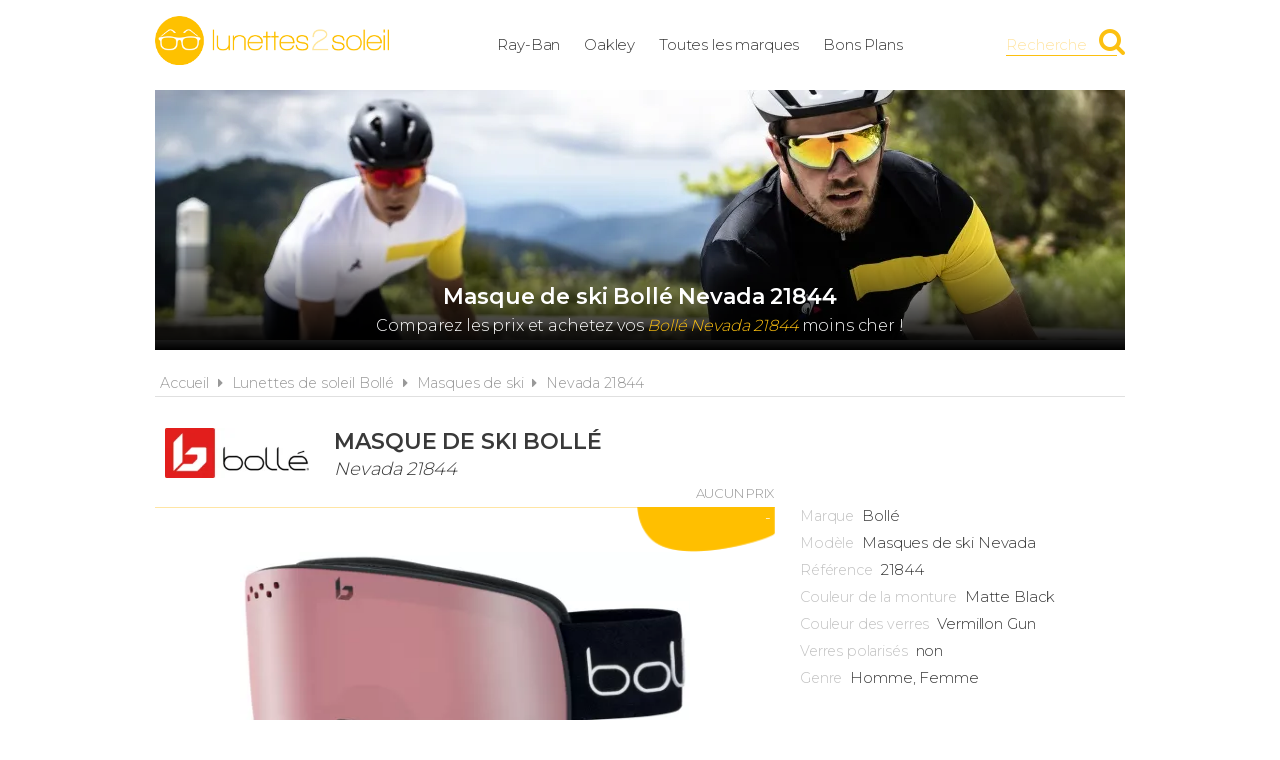

--- FILE ---
content_type: text/html; charset=UTF-8
request_url: https://www.lunettes2soleil.fr/bolle/masques-de-ski-nevada-21844/2969
body_size: 4758
content:
<!DOCTYPE html> 
<html lang="fr" xmlns:og="http://ogp.me/ns#">
    <head>
        <meta http-equiv="Content-Type" content="text/html; charset=utf-8" /> 
        <title>Masque de ski Bollé Masques de ski Nevada 21844   pas cher</title>
        <meta name="description" content="Comparez les prix du masque de ski Bollé Masques de ski Nevada 21844   avant de l'acheter ! Trouvez en un clic la meilleure offre du moment parmi de nombr..." /> 
         
        <meta name="robots" content="noodp" /> 
        <meta property="og:title" content="Masque de ski Bollé Masques de ski Nevada 21844   pas cher" /> 
        <meta property="og:description" content="Comparez les prix du masque de ski Bollé Masques de ski Nevada 21844   avant de l'acheter ! Trouvez en un clic la meilleure offre du moment parmi de nombreux marchands." /> 
        <meta property="og:type" content="article" /> 
        <meta property="og:image" content="https://www.lunettes2soleil.fr/img/produits/2969/bolle-masques-de-ski-21844-1-1580917920.jpg" /> 
        <meta property="og:url" content="https://www.lunettes2soleil.fr/bolle/masques-de-ski-nevada-21844/2969" />
        <meta property="og:locale" content="fr_FR" />
        <meta property="og:site_name" content="Lunettes2soleil.fr" />
        <meta name="viewport" content="width=device-width, initial-scale=1, minimum-scale=1, maximum-scale=5" />
        <link rel="canonical" href="https://www.lunettes2soleil.fr/bolle/masques-de-ski-nevada-21844/2969">                <link href="/img/favicon.png" type="image/x-icon" rel="icon"/><link href="/img/favicon.png" type="image/x-icon" rel="shortcut icon"/>        <link href="https://fonts.googleapis.com/css?family=Montserrat:300,400,600&display=swap" rel="stylesheet preload" as="style"/>
        <link href="/css/site.css?1717683555" rel="stylesheet" type="text/css"/>
        <link href="/css/vendors.css?1669215778" rel="stylesheet" type="text/css" defer/>
        <link media="screen and (min-width: 768px)" href="/css/responsive.css?1717683554" rel="stylesheet" type="text/css" defer/>
        <link rel="alternate" type="application/rss+xml" title="RSS" href="https://www.lunettes2soleil.fr/rss/actualites.rss" />
                    </head>
        <body data-wr="/">
        <header class="header">
	<div class="wrapper">
		<a href="/" class="header-logo" title="Lunettes2soleil.fr, Comparateur de prix 100% lunettes de soleil de marque">Lunettes2soleil.fr</a>		<ul class="header-menu">
			<li><a href="/ray-ban" title="Lunettes de soleil Ray-Ban au meilleur prix">Ray-Ban</a></li>
			<li><a href="/oakley" title="Lunettes de soleil Oakley au meilleur prix">Oakley</a></li>
			<li><a href="/les-marques-de-lunettes-de-soleil" title="Les marques de lunettes de soleil">Toutes les marques</a></li>
						<li><a href="/promotions-et-bons-plans-lunettes-de-soleil" title="Promotions &amp; Bons Plans lunettes de soleil">Bons Plans</a></li>
		</ul>
		<i class="fa fa-bars header-menu-icon"></i>
		<div class="header-search">
			<div class="wrapper">
			<form action="/recherche/go" novalidate="novalidate" id="searchForm" method="post" accept-charset="utf-8"><div style="display:none;"><input type="hidden" name="_method" value="POST"/></div>			<input name="data[Recherche][recherche]" class="hs-field" placeholder="Rechercher une marque, un modèle, une référence..." type="text" id="RechercheRecherche"/>			<button class="hs-btn" aria-label="Rechercher" type="submit"><i class="fa fa-search"></i></button>			</form>		
			</div>
			<div class="header-search-mask"></div>
		</div>
		<span class="header-search-txt">Recherche</span>
		<i class="fa fa-search header-search-icon" title="Rechercher"></i>
	</div>
</header>        <div class="container"><div >

				<span itemprop="name" class="hid">Bollé  Nevada 21844  </span>
	<span itemprop="description" class="hid">Lunettes de soleil Bollé  Nevada 21844  </span>
	
	<div class="wrapper">
		<div class="bans">			
							<img src="/img/marques/thumbs/bolle-banniere_970x250.jpg"  width="970" height="250" alt="Lunettes de soleil Bollé Masques de ski Nevada 21844   pas cher" >				<h1 class="bans-titre"><span>Masque de ski Bollé  Nevada 21844  </span></h1>
								
				<h2 class="bans-stitre">Comparez les prix et achetez vos <strong>Bollé  Nevada 21844</strong> moins cher !</h2>
										
			<div class="bans-mask"></div>
		</div>	
		<nav class="fil">
			<ul itemscope itemtype="http://schema.org/BreadcrumbList">
				<li><a href="/" title="Lunettes2soleil.fr, comparateur de prix 100% solaires de marque">Accueil</a></li>
				<li class="sep"><i class="fa fa-caret-right"></i></li>
				<li itemscope itemprop="itemListElement" itemtype="http://schema.org/ListItem">
										<a href="/bolle" id="/bolle" itemid="bolle" title="Lunettes de soleil Bollé" itemscope itemtype="http://schema.org/Thing" itemprop="item"><span itemprop="name">Lunettes de soleil Bollé</span></a>
					<meta itemprop="position" content="1"/>
				</li>
								<li class="sep"><i class="fa fa-caret-right"></i></li>
				<li itemscope itemprop="itemListElement" itemtype="http://schema.org/ListItem">
										<a href="/bolle/masques-de-ski" id="/bolle/masques-de-ski" itemid="bolle-masques-de-ski" title="Bollé Masques de ski" itemscope itemtype="http://schema.org/Thing" itemprop="item"><span itemprop="name">Masques de ski</span></a>
					<meta itemprop="position" content="2"/>
				</li>	
								<li class="sep"><i class="fa fa-caret-right"></i></li>
				<li itemscope itemprop="itemListElement" itemtype="http://schema.org/ListItem">
										<a href="/bolle/masques-de-ski-nevada-21844/2969" id="/bolle/masques-de-ski-nevada-21844/2969" itemid="p2969" title="Bollé Masques de ski Nevada 21844  " itemscope itemtype="http://schema.org/Thing" itemprop="item"><span itemprop="name">Nevada 21844  </span></a>
					<meta itemprop="position" content="3"/>
				</li>
			</ul>
		</nav>

		<div class="prodf-header">
			<a href="/bolle/toutes-les-lunettes" class="prodf-logo">
				<img src="/img/marques/thumbs/bolle-logo_0x80.jpg"  width="231" height="80" alt="Lunettes de soleil Bollé" >			</a>
			<h2 class="prodf-libelle"><strong>Masque de ski Bollé </strong> <span>Nevada 21844  </span></h2>
					</div>

		<div class="prodf">
			<span class="hid" itemprop="url">https://www.lunettes2soleil.fr/bolle/masques-de-ski-nevada-21844/2969</span>			<span class="hid" itemprop="sku">54917342364</span>			<span class="hid" itemprop="gtin13">0054917342364</span>
			<a href="/img/produits/2969/thumbs/bolle-masques-de-ski-21844-1-1580917920_1000x0.jpg" class="prodf-img zoom-img" rel="2969" title="Bollé Masques de ski Nevada 21844  "><img src="/img/site/pixel.png"  width="481" height="260" class="img-off" alt="Bollé Masques de ski Nevada 21844  " itemprop="image" data-src="produits/2969/thumbs/bolle-masques-de-ski-21844-1-1580917920_0x260.jpg" ></a>
			<div class="prodf-imgs">
											</div>	

						
			<div class="prodf-prix" itemprop="offers" itemscope itemtype="http://schema.org/AggregateOffer">
				<meta itemprop="priceCurrency" content="EUR" />
									<span class="lib off">Aucun prix</span>
					<span class="px">-</span>
							</div>

			<div class="prodf-data">
				<ul class="prodf-infos">
					<li><label>Marque</label><span itemprop="brand" itemtype="https://schema.org/Brand" itemscope>Bollé<meta itemprop="name" content="Bollé" /></span></li>					<li><label>Modèle</label><span itemprop="category">Masques de ski</span> Nevada</li>										<li><label>Référence</label><span itemprop="model">21844</span></li>																									<li><label>Couleur de la monture</label>Matte Black</li>
										<li><label>Couleur des verres</label>Vermillon Gun</li>
										<li><label>Verres polarisés</label>non</li>
										<li><label>Genre</label>Homme, Femme</li>									</ul>
				<ul class="prodf-actions">
					<li class="prodf-action-alerte tip" data-popup="alerte-popup" tip-content="Créer une <strong>alerte</strong> pour être informé de la <strong>baisse de prix</strong> du produit" title="Créer une alerte pour être informé de la baisse de prix du produit"><i class="fa fa-bell fa-fw"></i><span>Alerte Prix</span></li>	
					<li class="prodf-action-ami tip" data-popup="ami-popup" tip-content="Envoyer le <strong>bon plan</strong> par mail à vos amis" title="Envoyer le bon plan par mail à vos amis"><i class="fa fa-paper-plane fa-fw"></i><span>Envoyer</span></li>
					<li class="partage tip" data-popup="partage-popup" tip-content="Partager le <strong>bon plan</strong> sur les réseaux sociaux" title="Partager le bon plan sur les réseaux sociaux"><i class="fa fa-share-alt fa-fw"></i><span>Partager</span></li>
				</ul>
				<div class="tailles-popup to-popup">
	<p class="popup-titre">Détail des dimensions</p>
	<p class="popup-stitre"><strong>Bollé Masques de ski Nevada 21844  </strong></p>
	<div class="popup-content">
		<ul class="tailles">
			<li>
				<img src="/img/site/t_largeur.png" class="taille-picto" alt="Largeur de la monture"/>	
	   			<span class="taille-txt">Largeur de la monture</span>
	   			<span class="taille-val"> mm</span>
		   	</li>
	   		<li>
	   			<img src="/img/site/t_largeur_verre.png" class="taille-picto" alt="Largeur du verre"/>	   			<span class="taille-txt">Largeur du verre</span>
	   			<span class="taille-val"> mm</span>
		   	</li>
	   		<li>
	   			<img src="/img/site/t_hauteur_verre.png" class="taille-picto" alt="Hauteur du verre"/>	   			<span class="taille-txt">Hauteur du verre</span>
	   			<span class="taille-val"> mm</span>
		   	</li>
	   		<li>
	   			<img src="/img/site/t_nez.png" class="taille-picto" alt="Largeur du pont"/>	   			<span class="taille-txt">Largeur du pont</span>
	   			<span class="taille-val"> mm</span>
		   	</li>
	   		<li>
	   			<img src="/img/site/t_branche.png" class="taille-picto" alt="Longueur des branches"/>	   			<span class="taille-txt">Longueur des branches</span>
	   			<span class="taille-val"> mm</span>
		   	</li>
		</ul>
	</div>
</div>				<div class="alerte-popup to-popup">
	<p class="popup-titre">Créer une alerte prix</p>
	<p class="popup-stitre">Soyez immédiatement informé de la baisse de prix du produit</p>
	<div class="notif notif-info"><p><strong>Bollé  Nevada 21844  </strong><br>Le meilleur prix est actuellement de <strong>-</strong></p></div>
	<div class="popup-content">
		<form action="/alertes/creer" id="formAlerte" class="popup-form" autocomplete="off" method="post" accept-charset="utf-8"><div style="display:none;"><input type="hidden" name="_method" value="POST"/></div>		<input type="hidden" name="data[Alerte][produit_id]" value="2969" id="AlerteProduitId"/>		<div class="popup-form-result"></div>
		<div class="popup-form-fields">
			<div class="input text required"><i class="fa fa-euro fa-fw" title="A partir de quel prix souhaitez-vous être alerté ?"></i><input name="data[Alerte][prix]" placeholder="A partir de quel prix souhaitez-vous être alerté ?" type="text" id="AlertePrix" required="required"/></div>			<div class="input email required"><i class="fa fa-envelope fa-fw" title="Veuillez indiquer votre adresse email"></i><input name="data[Alerte][email]" placeholder="Veuillez saisir votre adresse email" maxlength="255" type="email" id="AlerteEmail" required="required"/></div>			<div class="submit"><input type="submit" value="Créer une alerte"/></div>	
		</div>
		</form>	
	</div>
</div>				<div class="ami-popup to-popup">
	<p class="popup-titre">Envoyer à un ami</p>
	<p class="popup-stitre">Faites profiter vos amis des bons plans trouvés sur Lunettes2soleil.fr</p>
	<div class="notif notif-info"><p>Le lien vers le produit sera automatiquement ajouté à votre message</p></div>
	<div class="popup-content">
		<form action="/contact/ami" id="formAmi" class="popup-form" novalidate="novalidate" autocomplete="off" method="post" accept-charset="utf-8"><div style="display:none;"><input type="hidden" name="_method" value="POST"/></div>		<input type="hidden" name="data[Contact][produit_id]" value="2969" id="ContactProduitId"/>		<div class="popup-form-result"></div>
		<div class="popup-form-fields">
			<div class="input text required"><i class="fa fa-envelope fa-fw" title="Veuillez indiquer votre adresse email"></i><input name="data[Contact][from]" placeholder="Votre adresse email" type="text" id="ContactFrom" required="required"/></div>			<div class="input text required"><i class="fa fa-envelope fa-fw" title="Veuillez indiquer l'adresse email du destinataire"></i><input name="data[Contact][email]" placeholder="Adresse email du destinataire" maxlength="255" type="text" id="ContactEmail" required="required"/></div>			<div class="input text required"><i class="fa fa-user fa-fw" title="Veuillez indiquer votre nom"></i><input name="data[Contact][nom]" placeholder="Veuillez indiquer votre nom" maxlength="45" type="text" id="ContactNom" required="required"/></div>			<div class="input textarea required"><i class="fa fa-comment fa-fw" title="Votre message"></i><textarea name="data[Contact][message]" placeholder="Votre message" cols="30" rows="6" id="ContactMessage" required="required"></textarea></div>			<div class="submit"><input type="submit" value="Envoyer"/></div>		</div>
		</form>	
	</div>
</div>				<div class="partage-popup to-popup">
	<p class="popup-titre">Partager sur les réseaux sociaux</p>
	<p class="popup-stitre">Cliquez sur le réseau de votre choix pour partager l'information</p>
	<div class="partage-links">
		<a href="#" class="partage-picto partage-facebook" data-url="http://www.lunettes2soleil.fr/bolle/masques-de-ski-nevada-21844/2969"><i class="fa fa-facebook-square"></i></a>
		<a href="#" class="partage-picto partage-twitter" data-url="http://www.lunettes2soleil.fr/bolle/masques-de-ski-nevada-21844/2969"><i class="fa fa-twitter-square"></i></a>
		<a href="#" class="partage-picto partage-pinterest" data-url="http://www.lunettes2soleil.fr/bolle/masques-de-ski-nevada-21844/2969"><i class="fa fa-pinterest-square"></i></a>
		<a href="#" class="partage-picto partage-linkedin" data-url="http://www.lunettes2soleil.fr/bolle/masques-de-ski-nevada-21844/2969"><i class="fa fa-linkedin-square"></i></a>
	</div>
</div>				<a href="#" class="prodf-btn-px off">Comparer les prix</a>			</div>
		</div>

		<div class="sec sec-white prodf-comp">
			<h3 class="prodf-titre">Comparateur de prix <span>Bollé  Nevada 21844  </span></h3>
						<div class="tac">
				<div class="notif notif-info"><i class="fa fa-info-circle"></i> &nbsp;Nous ne disposons d'aucun prix car ce produit n'est <u>actuellement pas vendu par nos marchands partenaires</u></div>
			</div>
					</div>

			

		

		
		
				<div class="prodf-titre">
			Autres masques de ski <span>Bollé </span>
						
						
			<a href="/bolle/masques-de-ski" title="Lunettes de soleil Bollé Masques de ski" class="link-all">Tous les masques de ski <strong>Bollé </strong></a>		</div>
		
		<div class="prodsh">
															<a href="https://www.lunettes2soleil.fr/bolle/masques-de-ski-nevada-neo-22006-176/9367" title="Masque de ski Bollé  - 22006  176" class="prodl">
				<span class="prodl-img"><img src="/img/site/pixel.png"  width="140" height="80" class="img-off" alt="Masque de ski Bollé  - 22006  176 pas cher" data-src="produits/9367/thumbs/bolle-masques-de-ski-22006-176-1-1635341373_0x80.jpg" ></span>
								<span class="prodl-marque ">Bollé Masques de ski</span>
				<span class="prodl-libelle">Nevada Neo </span>				<span class="prodl-ref">22006  176</span>
				<span class="prodl-prix"><span>247<sup>&euro; 96</sup></span></span>
			</a>
															<a href="https://www.lunettes2soleil.fr/bolle/masques-de-ski-nevada-22026-171/9376" title="Masque de ski Bollé  - 22026  171" class="prodl">
				<span class="prodl-img"><img src="/img/site/pixel.png"  width="147" height="80" class="img-off" alt="Masque de ski Bollé  - 22026  171 pas cher" data-src="produits/9376/thumbs/bolle-masques-de-ski-22026-171-1-1635410753_0x80.jpg" ></span>
								<span class="prodl-marque ">Bollé Masques de ski</span>
				<span class="prodl-libelle">Nevada </span>				<span class="prodl-ref">22026  171</span>
				<span class="prodl-prix"><span>133<sup>&euro; 00</sup></span></span>
			</a>
															<a href="https://www.lunettes2soleil.fr/bolle/masques-de-ski-tsar-phantom-21817-67-15/2617" title="Masque de ski Bollé  - 21817  67-15" class="prodl">
				<span class="prodl-img"><img src="/img/site/pixel.png"  width="155" height="80" class="img-off" alt="Masque de ski Bollé  - 21817  67-15 pas cher" data-src="produits/2617/thumbs/bolle-masques-de-ski-21817-67-15-1-1579275662_0x80.jpg" ></span>
								<span class="prodl-marque ">Bollé Masques de ski</span>
				<span class="prodl-libelle">Tsar Phantom</span>				<span class="prodl-ref">21817  67-15</span>
				<span class="prodl-prix"><span>89<sup>&euro; 99</sup></span></span>
			</a>
															<a href="https://www.lunettes2soleil.fr/bolle/masques-de-ski-schuss-21808/3023" title="Masque de ski Bollé  - 21808  " class="prodl">
				<span class="prodl-img"><img src="/img/site/pixel.png"  width="161" height="80" class="img-off" alt="Masque de ski Bollé  - 21808   pas cher" data-src="produits/3023/thumbs/bolle-masques-de-ski-21808-1-1581084720_0x80.jpeg" ></span>
								<span class="prodl-marque ">Bollé Masques de ski</span>
				<span class="prodl-libelle">Schuss</span>				<span class="prodl-ref">21808  </span>
				<span class="prodl-prix"><span>23<sup>&euro; 99</sup></span></span>
			</a>
															<a href="https://www.lunettes2soleil.fr/bolle/masques-de-ski-sierra-21948/3042" title="Masque de ski Bollé  - 21948  " class="prodl">
				<span class="prodl-img"><img src="/img/site/pixel.png"  width="151" height="80" class="img-off" alt="Masque de ski Bollé  - 21948   pas cher" data-src="produits/3042/thumbs/bolle-masques-de-ski-21948-1-1581089538_0x80.jpeg" ></span>
								<span class="prodl-marque ">Bollé Masques de ski</span>
				<span class="prodl-libelle">Sierra</span>				<span class="prodl-ref">21948  </span>
				<span class="prodl-prix"><span>78<sup>&euro; 70</sup></span></span>
			</a>
					</div>
			

		<div class="clear"></div>
	</div>
</div></div>
                    <footer class="footer">
	<div class="wrapper">
		<ul class="footer-menu">
			<li><a href="/actualites" title="Actualités des lunettes de soleil">Actualités</a></li>
									<li><a href="https://www.lunettes2soleil.fr/pages/lunettes2soleil-comparateur-de-prix-lunettes-de-soleil-de-marque/2" title="Lunettes2soleil.fr, comparateur de prix 100% solaires de marque">A propos</a></li>
									<li><a href="https://www.lunettes2soleil.fr/pages/conditions-generales-d-utilisation/4" title="Conditions d&#039;utilisation">Conditions d&#039;utilisation</a></li>
									<li><a href="https://www.lunettes2soleil.fr/pages/notre-politique-relative-aux-cookies/6" title="Cookies">Cookies</a></li>
									<li><a href="https://www.lunettes2soleil.fr/plan-du-site" title="Plan du site">Plan du site</a></li>
									<li><a href="https://www.lunettes2soleil.fr/pages/nous-contacter/3" title="Contact">Contact</a></li>
					</ul>
		<div class="footer-txt">
			<p><i class="fa fa-quote-right"></i>En quelques mots</p>
			<p>Lunettes2soleil.fr est un comparateur de prix<br>&nbsp;dédié aux lunettes de soleil de marque.<br>&nbsp;Profitez des meilleurs prix du moment.<br>&nbsp;Achetez vos paires de solaires moins chères.</p>
		</div>
		<div class="footer-stats">
						<p><i class="fa fa-pie-chart"></i>Quelques chiffres</p>
			<ul>
				<li><strong>64</strong> visiteurs ces 30 dernières minutes</li>
				<li><strong>67</strong> marchands partenaires</li>
				<li><strong>16935</strong> lunettes de soleil</li>
				<li><strong>24733</strong> prix référencés</li>
			</ul>
		</div>
		<div class="footer-social">
			<p>Suivez-nous !</p>
			<ul>
				<li><a href="https://www.facebook.com/lunettes2soleil.fr" target="_blank" title="Lunettes2soleil.fr sur Facebook" rel="noreferrer"><i class="fa fa-facebook-square"></i></a></li>
				<li><a href="https://www.instagram.com/lunettes2soleil.fr/" target="_blank" title="Lunettes2soleil.fr sur Instagram" rel="noreferrer"><i class="fa fa-instagram"></i></a></li>
				<li><a href="https://www.pinterest.fr/lunettes2soleil_fr" target="_blank" title="Lunettes2soleil.fr sur Pinterest" rel="noreferrer"><i class="fa fa-pinterest-square"></i></a></li>
				<li><a href="https://www.youtube.com/channel/UCfGYutgZfkNkF96MyMLZzpA" target="_blank" title="Lunettes2soleil.fr sur YouTube" rel="noreferrer"><i class="fa fa-youtube-play"></i></a></li>
				<li><a href="https://twitter.com/l2s_fr" target="_blank" title="Lunettes2soleil.fr sur Twitter" rel="noreferrer"><i class="fa fa-twitter-square"></i></a></li>
			</ul>
		</div>
		<div class="footer-leg">©2026 Lunettes2soleil.fr. Tous droits réservés.</div>
	</div>
</footer>        <script type="text/javascript" src="/js/site.min.js?1727381047" defer></script>
        
    </body>
</html>